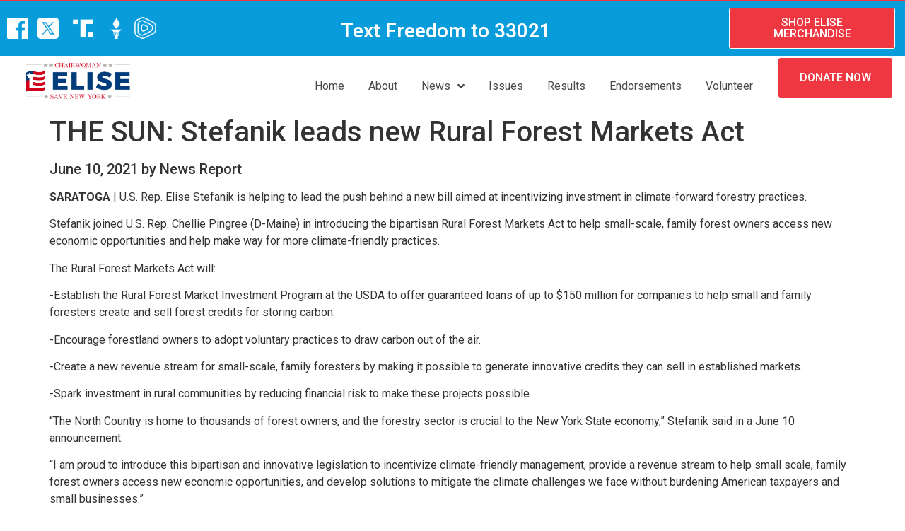

--- FILE ---
content_type: text/css
request_url: https://eliseforcongress.com/wp-content/uploads/elementor/css/post-561.css?ver=1749672005
body_size: 1255
content:
.elementor-561 .elementor-element.elementor-element-6680df79 > .elementor-container{max-width:1438px;}.elementor-561 .elementor-element.elementor-element-6680df79:not(.elementor-motion-effects-element-type-background), .elementor-561 .elementor-element.elementor-element-6680df79 > .elementor-motion-effects-container > .elementor-motion-effects-layer{background-color:#089CDA;}.elementor-561 .elementor-element.elementor-element-6680df79{transition:background 0.3s, border 0.3s, border-radius 0.3s, box-shadow 0.3s;margin-top:0px;margin-bottom:0px;padding:90px 10px 50px 10px;}.elementor-561 .elementor-element.elementor-element-6680df79 > .elementor-background-overlay{transition:background 0.3s, border-radius 0.3s, opacity 0.3s;}.elementor-561 .elementor-element.elementor-element-7ccc7da1 > .elementor-element-populated{padding:0px 0px 0px 0px;}.elementor-561 .elementor-element.elementor-element-3961513 .elementor-heading-title{color:#FFFFFF;}.elementor-561 .elementor-element.elementor-element-c973f34 img{width:70%;}.elementor-561 .elementor-element.elementor-element-281bcc2d > .elementor-widget-wrap > .elementor-widget:not(.elementor-widget__width-auto):not(.elementor-widget__width-initial):not(:last-child):not(.elementor-absolute){margin-bottom:0px;}.elementor-561 .elementor-element.elementor-element-281bcc2d > .elementor-element-populated{padding:0px 10px 10px 10px;}.elementor-561 .elementor-element.elementor-element-5d3cc046 .elementor-heading-title{color:#ffffff;font-family:"Lato", Sans-serif;font-size:20px;font-weight:800;line-height:35px;}.elementor-561 .elementor-element.elementor-element-5d3cc046 > .elementor-widget-container{margin:2px 0px 16px 0px;}.elementor-561 .elementor-element.elementor-element-55f3f4f5 > .elementor-element-populated{padding:0px 0px 0px 0px;}.elementor-561 .elementor-element.elementor-element-42069f0e .ekit_page_list_content{flex-direction:row;}.elementor-561 .elementor-element.elementor-element-42069f0e .elementor-icon-list-icon{display:flex;align-items:center;justify-content:center;width:6px;}.elementor-561 .elementor-element.elementor-element-42069f0e .elementor-icon-list-item:hover .elementor-icon-list-icon i{color:#ea5356;}.elementor-561 .elementor-element.elementor-element-42069f0e .elementor-icon-list-item:hover .elementor-icon-list-icon svg path{stroke:#ea5356;fill:#ea5356;}.elementor-561 .elementor-element.elementor-element-42069f0e .elementor-icon-list-icon i{font-size:6px;}.elementor-561 .elementor-element.elementor-element-42069f0e .elementor-icon-list-icon svg{max-width:6px;}.elementor-561 .elementor-element.elementor-element-42069f0e .elementor-icon-list-text{color:#FFFFFF;padding-left:0px;}.elementor-561 .elementor-element.elementor-element-42069f0e .elementor-icon-list-item{font-family:"Lato", Sans-serif;font-size:15px;font-weight:400;line-height:40px;}.elementor-561 .elementor-element.elementor-element-42069f0e .ekit_menu_label{align-self:center;}.elementor-561 .elementor-element.elementor-element-8d97fbb > .elementor-widget-wrap > .elementor-widget:not(.elementor-widget__width-auto):not(.elementor-widget__width-initial):not(:last-child):not(.elementor-absolute){margin-bottom:0px;}.elementor-561 .elementor-element.elementor-element-8d97fbb > .elementor-element-populated{padding:0px 10px 10px 10px;}.elementor-561 .elementor-element.elementor-element-f390bc2 .elementor-heading-title{color:#ffffff;font-family:"Lato", Sans-serif;font-size:20px;font-weight:800;line-height:35px;}.elementor-561 .elementor-element.elementor-element-f390bc2 > .elementor-widget-container{margin:2px 0px 16px 0px;}.elementor-561 .elementor-element.elementor-element-0e3dc3d > .elementor-element-populated{padding:0px 0px 0px 0px;}.elementor-561 .elementor-element.elementor-element-38e4ec4 .ekit_page_list_content{flex-direction:row;}.elementor-561 .elementor-element.elementor-element-38e4ec4 .elementor-icon-list-icon{display:flex;align-items:center;justify-content:center;width:6px;}.elementor-561 .elementor-element.elementor-element-38e4ec4 .elementor-icon-list-item:hover .elementor-icon-list-icon i{color:#ea5356;}.elementor-561 .elementor-element.elementor-element-38e4ec4 .elementor-icon-list-item:hover .elementor-icon-list-icon svg path{stroke:#ea5356;fill:#ea5356;}.elementor-561 .elementor-element.elementor-element-38e4ec4 .elementor-icon-list-icon i{font-size:6px;}.elementor-561 .elementor-element.elementor-element-38e4ec4 .elementor-icon-list-icon svg{max-width:6px;}.elementor-561 .elementor-element.elementor-element-38e4ec4 .elementor-icon-list-text{color:#FFFFFF;padding-left:0px;}.elementor-561 .elementor-element.elementor-element-38e4ec4 .elementor-icon-list-item{font-family:"Lato", Sans-serif;font-size:15px;font-weight:400;line-height:40px;}.elementor-561 .elementor-element.elementor-element-38e4ec4 .ekit_menu_label{align-self:center;}.elementor-561 .elementor-element.elementor-element-31fd1f5 > .elementor-widget-wrap > .elementor-widget:not(.elementor-widget__width-auto):not(.elementor-widget__width-initial):not(:last-child):not(.elementor-absolute){margin-bottom:0px;}.elementor-561 .elementor-element.elementor-element-31fd1f5 > .elementor-element-populated{padding:0px 10px 10px 10px;}.elementor-561 .elementor-element.elementor-element-ba692c4 .elementor-heading-title{color:#ffffff;font-family:"Lato", Sans-serif;font-size:20px;font-weight:800;line-height:35px;}.elementor-561 .elementor-element.elementor-element-ba692c4 > .elementor-widget-container{margin:2px 0px 16px 0px;}.elementor-561 .elementor-element.elementor-element-b72bd3d > .elementor-element-populated{padding:0px 0px 0px 0px;}.elementor-561 .elementor-element.elementor-element-21b810b .ekit_page_list_content{flex-direction:row;}.elementor-561 .elementor-element.elementor-element-21b810b .elementor-icon-list-icon{display:flex;align-items:center;justify-content:center;width:6px;}.elementor-561 .elementor-element.elementor-element-21b810b .elementor-icon-list-item:hover .elementor-icon-list-icon i{color:#ea5356;}.elementor-561 .elementor-element.elementor-element-21b810b .elementor-icon-list-item:hover .elementor-icon-list-icon svg path{stroke:#ea5356;fill:#ea5356;}.elementor-561 .elementor-element.elementor-element-21b810b .elementor-icon-list-icon i{font-size:6px;}.elementor-561 .elementor-element.elementor-element-21b810b .elementor-icon-list-icon svg{max-width:6px;}.elementor-561 .elementor-element.elementor-element-21b810b .elementor-icon-list-text{color:#FFFFFF;padding-left:0px;}.elementor-561 .elementor-element.elementor-element-21b810b .elementor-icon-list-item{font-family:"Lato", Sans-serif;font-size:15px;font-weight:400;line-height:40px;}.elementor-561 .elementor-element.elementor-element-21b810b .ekit_menu_label{align-self:center;}.elementor-561 .elementor-element.elementor-element-2b34c6a4 > .elementor-widget-wrap > .elementor-widget:not(.elementor-widget__width-auto):not(.elementor-widget__width-initial):not(:last-child):not(.elementor-absolute){margin-bottom:0px;}.elementor-561 .elementor-element.elementor-element-2b34c6a4 > .elementor-element-populated{padding:0px 10px 10px 10px;}.elementor-561 .elementor-element.elementor-element-00fe75f .elementor-icon-list-items:not(.elementor-inline-items) .elementor-icon-list-item:not(:last-child){padding-bottom:calc(13px/2);}.elementor-561 .elementor-element.elementor-element-00fe75f .elementor-icon-list-items:not(.elementor-inline-items) .elementor-icon-list-item:not(:first-child){margin-top:calc(13px/2);}.elementor-561 .elementor-element.elementor-element-00fe75f .elementor-icon-list-items.elementor-inline-items .elementor-icon-list-item{margin-right:calc(13px/2);margin-left:calc(13px/2);}.elementor-561 .elementor-element.elementor-element-00fe75f .elementor-icon-list-items.elementor-inline-items{margin-right:calc(-13px/2);margin-left:calc(-13px/2);}body.rtl .elementor-561 .elementor-element.elementor-element-00fe75f .elementor-icon-list-items.elementor-inline-items .elementor-icon-list-item:after{left:calc(-13px/2);}body:not(.rtl) .elementor-561 .elementor-element.elementor-element-00fe75f .elementor-icon-list-items.elementor-inline-items .elementor-icon-list-item:after{right:calc(-13px/2);}.elementor-561 .elementor-element.elementor-element-00fe75f .elementor-icon-list-icon i{color:#FFFFFF;}.elementor-561 .elementor-element.elementor-element-00fe75f .elementor-icon-list-icon svg{fill:#FFFFFF;}.elementor-561 .elementor-element.elementor-element-00fe75f{--e-icon-list-icon-size:30px;}.elementor-561 .elementor-element.elementor-element-00fe75f .elementor-icon-list-text{color:#FFFFFF;}.elementor-561 .elementor-element.elementor-element-00fe75f > .elementor-widget-container{margin:30px 0px 0px 0px;}.elementor-561 .elementor-element.elementor-element-1288793{text-align:center;color:#ffffff;font-family:"Lato", Sans-serif;font-size:12px;font-weight:400;line-height:26px;width:58%;max-width:58%;}.elementor-561 .elementor-element.elementor-element-1288793 > .elementor-widget-container{margin:40px 0px 0px 0px;padding:0px 0px 0px 0px;border-style:solid;}@media(max-width:1024px){.elementor-561 .elementor-element.elementor-element-6680df79 > .elementor-container{max-width:1600px;}.elementor-561 .elementor-element.elementor-element-31fd1f5 > .elementor-element-populated{padding:0px 0px 0px 30px;}.elementor-561 .elementor-element.elementor-element-2b34c6a4 > .elementor-element-populated{padding:40px 10px 10px 30px;}}@media(max-width:767px){.elementor-561 .elementor-element.elementor-element-6680df79 > .elementor-container{max-width:1600px;}.elementor-561 .elementor-element.elementor-element-6680df79{padding:30px 20px 50px 20px;}.elementor-561 .elementor-element.elementor-element-7ccc7da1{width:100%;}.elementor-561 .elementor-element.elementor-element-7ccc7da1 > .elementor-element-populated{padding:10px 10px 10px 10px;}.elementor-561 .elementor-element.elementor-element-281bcc2d{width:100%;}.elementor-561 .elementor-element.elementor-element-281bcc2d > .elementor-element-populated{padding:0px 10px 10px 10px;}.elementor-561 .elementor-element.elementor-element-8d97fbb > .elementor-element-populated{padding:0px 10px 10px 10px;}.elementor-561 .elementor-element.elementor-element-31fd1f5 > .elementor-element-populated{padding:0px 10px 10px 10px;}.elementor-561 .elementor-element.elementor-element-2b34c6a4 > .elementor-element-populated{padding:0px 0px 0px 10px;}.elementor-561 .elementor-element.elementor-element-1288793 > .elementor-widget-container{margin:20px 0px 0px 0px;}.elementor-561 .elementor-element.elementor-element-1288793{width:100%;max-width:100%;}}@media(min-width:768px){.elementor-561 .elementor-element.elementor-element-7ccc7da1{width:27.209%;}.elementor-561 .elementor-element.elementor-element-281bcc2d{width:11.292%;}.elementor-561 .elementor-element.elementor-element-8d97fbb{width:12.783%;}.elementor-561 .elementor-element.elementor-element-31fd1f5{width:13.735%;}.elementor-561 .elementor-element.elementor-element-2b34c6a4{width:34.948%;}}@media(max-width:1024px) and (min-width:768px){.elementor-561 .elementor-element.elementor-element-7ccc7da1{width:33%;}.elementor-561 .elementor-element.elementor-element-281bcc2d{width:33%;}.elementor-561 .elementor-element.elementor-element-8d97fbb{width:33%;}.elementor-561 .elementor-element.elementor-element-31fd1f5{width:33%;}.elementor-561 .elementor-element.elementor-element-2b34c6a4{width:55%;}}/* Start custom CSS for section, class: .elementor-element-6680df79 */.elementor-561 .elementor-element.elementor-element-6680df79 {
    display: block;
}/* End custom CSS */

--- FILE ---
content_type: text/css
request_url: https://eliseforcongress.com/wp-content/uploads/elementor/css/post-9.css?ver=1758043477
body_size: 1361
content:
.elementor-9 .elementor-element.elementor-element-c415c0b > .elementor-container{max-width:1438px;}.elementor-9 .elementor-element.elementor-element-c415c0b:not(.elementor-motion-effects-element-type-background), .elementor-9 .elementor-element.elementor-element-c415c0b > .elementor-motion-effects-container > .elementor-motion-effects-layer{background-color:var( --e-global-color-secondary );}.elementor-9 .elementor-element.elementor-element-c415c0b{transition:background 0.3s, border 0.3s, border-radius 0.3s, box-shadow 0.3s;}.elementor-9 .elementor-element.elementor-element-c415c0b > .elementor-background-overlay{transition:background 0.3s, border-radius 0.3s, opacity 0.3s;}.elementor-bc-flex-widget .elementor-9 .elementor-element.elementor-element-2281787.elementor-column .elementor-widget-wrap{align-items:center;}.elementor-9 .elementor-element.elementor-element-2281787.elementor-column.elementor-element[data-element_type="column"] > .elementor-widget-wrap.elementor-element-populated{align-content:center;align-items:center;}.elementor-bc-flex-widget .elementor-9 .elementor-element.elementor-element-0e96f02.elementor-column .elementor-widget-wrap{align-items:center;}.elementor-9 .elementor-element.elementor-element-0e96f02.elementor-column.elementor-element[data-element_type="column"] > .elementor-widget-wrap.elementor-element-populated{align-content:center;align-items:center;}.elementor-9 .elementor-element.elementor-element-6e3016c > .elementor-container{max-width:1438px;}.elementor-9 .elementor-element.elementor-element-6e3016c:not(.elementor-motion-effects-element-type-background), .elementor-9 .elementor-element.elementor-element-6e3016c > .elementor-motion-effects-container > .elementor-motion-effects-layer{background-color:#089CDA;}.elementor-9 .elementor-element.elementor-element-6e3016c{transition:background 0.3s, border 0.3s, border-radius 0.3s, box-shadow 0.3s;}.elementor-9 .elementor-element.elementor-element-6e3016c > .elementor-background-overlay{transition:background 0.3s, border-radius 0.3s, opacity 0.3s;}.elementor-bc-flex-widget .elementor-9 .elementor-element.elementor-element-8ef685f.elementor-column .elementor-widget-wrap{align-items:center;}.elementor-9 .elementor-element.elementor-element-8ef685f.elementor-column.elementor-element[data-element_type="column"] > .elementor-widget-wrap.elementor-element-populated{align-content:center;align-items:center;}.elementor-9 .elementor-element.elementor-element-b3a9d2a{text-align:left;width:auto;max-width:auto;}.elementor-9 .elementor-element.elementor-element-b3a9d2a img{width:30px;}.elementor-9 .elementor-element.elementor-element-2128269{text-align:left;width:auto;max-width:auto;}.elementor-9 .elementor-element.elementor-element-2128269 img{width:36px;}.elementor-9 .elementor-element.elementor-element-2128269 > .elementor-widget-container{padding:0px 0px 0px 10px;}.elementor-9 .elementor-element.elementor-element-9337ef5{text-align:left;width:auto;max-width:auto;}.elementor-9 .elementor-element.elementor-element-9337ef5 img{width:45px;}.elementor-9 .elementor-element.elementor-element-9337ef5 > .elementor-widget-container{margin:0px 0px 0px 0px;padding:0px 0px 0px 10px;}.elementor-9 .elementor-element.elementor-element-8905a35{text-align:left;width:auto;max-width:auto;}.elementor-9 .elementor-element.elementor-element-8905a35 img{width:17px;}.elementor-9 .elementor-element.elementor-element-8905a35 > .elementor-widget-container{padding:0px 0px 0px 15px;}.elementor-9 .elementor-element.elementor-element-06f1503{text-align:left;width:auto;max-width:auto;}.elementor-9 .elementor-element.elementor-element-06f1503 img{width:35px;}.elementor-9 .elementor-element.elementor-element-06f1503 > .elementor-widget-container{padding:0px 0px 0px 15px;}.elementor-bc-flex-widget .elementor-9 .elementor-element.elementor-element-09d2650.elementor-column .elementor-widget-wrap{align-items:center;}.elementor-9 .elementor-element.elementor-element-09d2650.elementor-column.elementor-element[data-element_type="column"] > .elementor-widget-wrap.elementor-element-populated{align-content:center;align-items:center;}.elementor-9 .elementor-element.elementor-element-8030171.elementor-view-stacked .elementor-icon{background-color:#FFFFFF;}.elementor-9 .elementor-element.elementor-element-8030171.elementor-view-framed .elementor-icon, .elementor-9 .elementor-element.elementor-element-8030171.elementor-view-default .elementor-icon{fill:#FFFFFF;color:#FFFFFF;border-color:#FFFFFF;}.elementor-9 .elementor-element.elementor-element-8030171{--icon-box-icon-margin:10px;}.elementor-9 .elementor-element.elementor-element-8030171 .elementor-icon{font-size:30px;}.elementor-9 .elementor-element.elementor-element-8030171 .elementor-icon-box-wrapper{text-align:center;}.elementor-9 .elementor-element.elementor-element-8030171 .elementor-icon-box-title{margin-bottom:2px;color:#FFFFFF;}.elementor-9 .elementor-element.elementor-element-ff02853 .elementor-button{font-family:"Roboto", Sans-serif;font-size:16px;font-weight:500;text-transform:uppercase;fill:#FFFFFF;color:#FFFFFF;background-color:var( --e-global-color-secondary );border-style:solid;border-width:1px 1px 1px 1px;border-color:#FFFFFF;}.elementor-9 .elementor-element.elementor-element-680df33 > .elementor-container{max-width:1438px;}.elementor-9 .elementor-element.elementor-element-680df33{padding:10px 0px 0px 0px;}.elementor-bc-flex-widget .elementor-9 .elementor-element.elementor-element-a3eb648.elementor-column .elementor-widget-wrap{align-items:center;}.elementor-9 .elementor-element.elementor-element-a3eb648.elementor-column.elementor-element[data-element_type="column"] > .elementor-widget-wrap.elementor-element-populated{align-content:center;align-items:center;}.elementor-9 .elementor-element.elementor-element-0aeb59a{text-align:center;}.elementor-9 .elementor-element.elementor-element-0aeb59a img{width:73%;}.elementor-9 .elementor-element.elementor-element-0aeb59a > .elementor-widget-container{margin:-15px 0px 0px 0px;}.elementor-9 .elementor-element.elementor-element-81b2058 .elementor-menu-toggle{margin-left:auto;background-color:var( --e-global-color-primary );}.elementor-9 .elementor-element.elementor-element-81b2058 .elementor-nav-menu .elementor-item{font-family:"Roboto", Sans-serif;font-size:16px;font-weight:400;}.elementor-9 .elementor-element.elementor-element-81b2058 .elementor-nav-menu--main .elementor-item{color:#4A4A4A;fill:#4A4A4A;padding-left:17px;padding-right:17px;}.elementor-9 .elementor-element.elementor-element-81b2058 .elementor-nav-menu--main .elementor-item:hover,
					.elementor-9 .elementor-element.elementor-element-81b2058 .elementor-nav-menu--main .elementor-item.elementor-item-active,
					.elementor-9 .elementor-element.elementor-element-81b2058 .elementor-nav-menu--main .elementor-item.highlighted,
					.elementor-9 .elementor-element.elementor-element-81b2058 .elementor-nav-menu--main .elementor-item:focus{color:var( --e-global-color-secondary );fill:var( --e-global-color-secondary );}.elementor-9 .elementor-element.elementor-element-81b2058 .elementor-nav-menu--dropdown{background-color:#FCFCFC;border-style:solid;border-width:00px 1px 1px 1px;}.elementor-9 .elementor-element.elementor-element-81b2058 .elementor-nav-menu--dropdown a:hover,
					.elementor-9 .elementor-element.elementor-element-81b2058 .elementor-nav-menu--dropdown a.elementor-item-active,
					.elementor-9 .elementor-element.elementor-element-81b2058 .elementor-nav-menu--dropdown a.highlighted,
					.elementor-9 .elementor-element.elementor-element-81b2058 .elementor-menu-toggle:hover{color:var( --e-global-color-secondary );}.elementor-9 .elementor-element.elementor-element-81b2058 .elementor-nav-menu--dropdown a:hover,
					.elementor-9 .elementor-element.elementor-element-81b2058 .elementor-nav-menu--dropdown a.elementor-item-active,
					.elementor-9 .elementor-element.elementor-element-81b2058 .elementor-nav-menu--dropdown a.highlighted{background-color:#FFFFFF;}.elementor-9 .elementor-element.elementor-element-81b2058 .elementor-nav-menu--dropdown a.elementor-item-active{color:var( --e-global-color-secondary );background-color:#FFFFFF;}.elementor-9 .elementor-element.elementor-element-81b2058 div.elementor-menu-toggle{color:#FFFFFF;}.elementor-9 .elementor-element.elementor-element-81b2058 div.elementor-menu-toggle svg{fill:#FFFFFF;}.elementor-bc-flex-widget .elementor-9 .elementor-element.elementor-element-dec7355.elementor-column .elementor-widget-wrap{align-items:center;}.elementor-9 .elementor-element.elementor-element-dec7355.elementor-column.elementor-element[data-element_type="column"] > .elementor-widget-wrap.elementor-element-populated{align-content:center;align-items:center;}.elementor-9 .elementor-element.elementor-element-dec7355 > .elementor-element-populated{padding:0px 0px 0px 0px;}.elementor-9 .elementor-element.elementor-element-e73c2ff .elementor-button{font-family:"Roboto", Sans-serif;font-size:16px;font-weight:500;text-transform:uppercase;background-color:var( --e-global-color-secondary );padding:20px 30px 20px 30px;}.elementor-9 .elementor-element.elementor-element-e73c2ff > .elementor-widget-container{margin:-25px 0px 0px 0px;padding:0px 0px 0px 0px;}@media(max-width:1024px){.elementor-bc-flex-widget .elementor-9 .elementor-element.elementor-element-0e96f02.elementor-column .elementor-widget-wrap{align-items:center;}.elementor-9 .elementor-element.elementor-element-0e96f02.elementor-column.elementor-element[data-element_type="column"] > .elementor-widget-wrap.elementor-element-populated{align-content:center;align-items:center;}.elementor-bc-flex-widget .elementor-9 .elementor-element.elementor-element-09d2650.elementor-column .elementor-widget-wrap{align-items:center;}.elementor-9 .elementor-element.elementor-element-09d2650.elementor-column.elementor-element[data-element_type="column"] > .elementor-widget-wrap.elementor-element-populated{align-content:center;align-items:center;}.elementor-9 .elementor-element.elementor-element-81b2058 .elementor-menu-toggle{border-radius:0px;}}@media(min-width:768px){.elementor-9 .elementor-element.elementor-element-2281787{width:18.641%;}.elementor-9 .elementor-element.elementor-element-0e96f02{width:61.159%;}.elementor-9 .elementor-element.elementor-element-bcffef3{width:19.866%;}.elementor-9 .elementor-element.elementor-element-8ef685f{width:18.641%;}.elementor-9 .elementor-element.elementor-element-09d2650{width:61.159%;}.elementor-9 .elementor-element.elementor-element-e4a2f0d{width:19.866%;}.elementor-9 .elementor-element.elementor-element-a3eb648{width:17.283%;}.elementor-9 .elementor-element.elementor-element-ee43963{width:68.049%;}.elementor-9 .elementor-element.elementor-element-dec7355{width:14%;}}@media(max-width:1024px) and (min-width:768px){.elementor-9 .elementor-element.elementor-element-2281787{width:26%;}.elementor-9 .elementor-element.elementor-element-0e96f02{width:41%;}.elementor-9 .elementor-element.elementor-element-bcffef3{width:37%;}.elementor-9 .elementor-element.elementor-element-8ef685f{width:26%;}.elementor-9 .elementor-element.elementor-element-09d2650{width:41%;}.elementor-9 .elementor-element.elementor-element-e4a2f0d{width:37%;}.elementor-9 .elementor-element.elementor-element-a3eb648{width:20%;}.elementor-9 .elementor-element.elementor-element-ee43963{width:54%;}.elementor-9 .elementor-element.elementor-element-dec7355{width:25%;}}@media(max-width:767px){.elementor-9 .elementor-element.elementor-element-2281787{width:54%;}.elementor-bc-flex-widget .elementor-9 .elementor-element.elementor-element-2281787.elementor-column .elementor-widget-wrap{align-items:center;}.elementor-9 .elementor-element.elementor-element-2281787.elementor-column.elementor-element[data-element_type="column"] > .elementor-widget-wrap.elementor-element-populated{align-content:center;align-items:center;}.elementor-9 .elementor-element.elementor-element-2281787.elementor-column > .elementor-widget-wrap{justify-content:center;}.elementor-9 .elementor-element.elementor-element-0e96f02{width:55%;}.elementor-bc-flex-widget .elementor-9 .elementor-element.elementor-element-0e96f02.elementor-column .elementor-widget-wrap{align-items:center;}.elementor-9 .elementor-element.elementor-element-0e96f02.elementor-column.elementor-element[data-element_type="column"] > .elementor-widget-wrap.elementor-element-populated{align-content:center;align-items:center;}.elementor-9 .elementor-element.elementor-element-bcffef3{width:45%;}.elementor-9 .elementor-element.elementor-element-8ef685f{width:54%;}.elementor-bc-flex-widget .elementor-9 .elementor-element.elementor-element-8ef685f.elementor-column .elementor-widget-wrap{align-items:center;}.elementor-9 .elementor-element.elementor-element-8ef685f.elementor-column.elementor-element[data-element_type="column"] > .elementor-widget-wrap.elementor-element-populated{align-content:center;align-items:center;}.elementor-9 .elementor-element.elementor-element-8ef685f.elementor-column > .elementor-widget-wrap{justify-content:center;}.elementor-9 .elementor-element.elementor-element-09d2650{width:55%;}.elementor-bc-flex-widget .elementor-9 .elementor-element.elementor-element-09d2650.elementor-column .elementor-widget-wrap{align-items:center;}.elementor-9 .elementor-element.elementor-element-09d2650.elementor-column.elementor-element[data-element_type="column"] > .elementor-widget-wrap.elementor-element-populated{align-content:center;align-items:center;}.elementor-9 .elementor-element.elementor-element-e4a2f0d{width:45%;}.elementor-9 .elementor-element.elementor-element-ff02853 .elementor-button{font-size:12px;}.elementor-9 .elementor-element.elementor-element-a3eb648{width:33%;}.elementor-9 .elementor-element.elementor-element-ee43963{width:26%;}.elementor-9 .elementor-element.elementor-element-81b2058 .elementor-menu-toggle{border-width:0px;border-radius:0px;}.elementor-9 .elementor-element.elementor-element-dec7355{width:40%;}.elementor-bc-flex-widget .elementor-9 .elementor-element.elementor-element-dec7355.elementor-column .elementor-widget-wrap{align-items:center;}.elementor-9 .elementor-element.elementor-element-dec7355.elementor-column.elementor-element[data-element_type="column"] > .elementor-widget-wrap.elementor-element-populated{align-content:center;align-items:center;}.elementor-9 .elementor-element.elementor-element-e73c2ff .elementor-button{font-size:16px;padding:10px 6px 10px 6px;}}